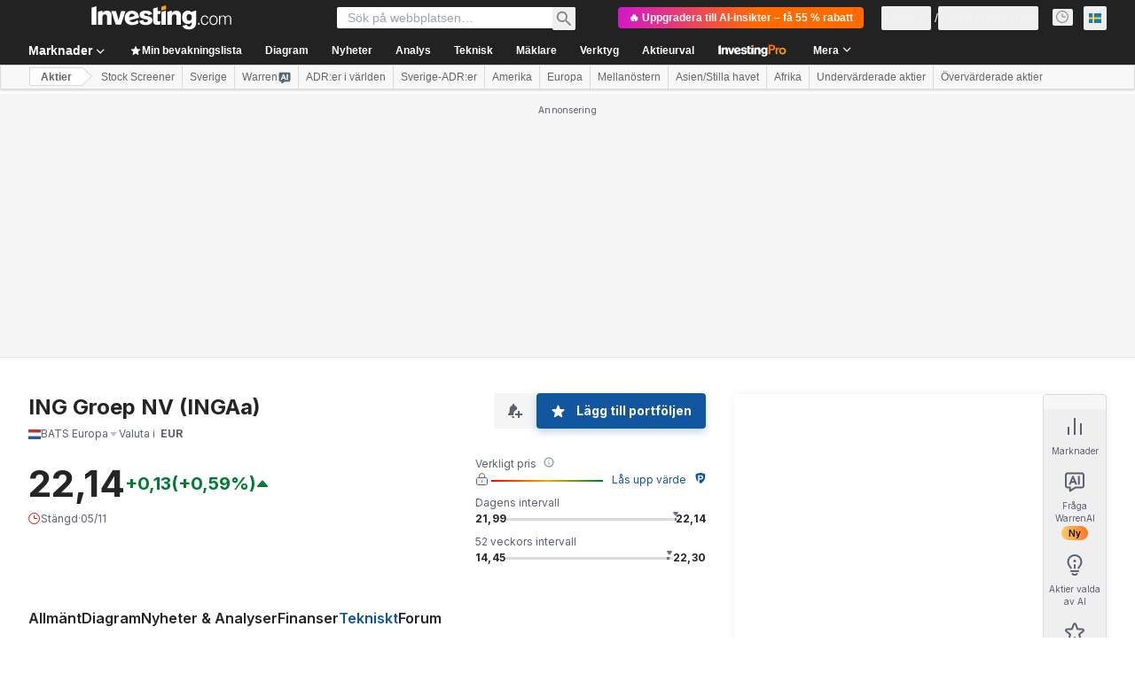

--- FILE ---
content_type: application/javascript
request_url: https://cdn.investing.com/x/897e6b4/_next/static/chunks/9954.ccf5e374eb5b74b7.js
body_size: 4574
content:
(self.webpackChunk_N_E=self.webpackChunk_N_E||[]).push([[1083,7743,9954],{4805:(e,r,t)=>{"use strict";t.d(r,{A:()=>l});var o=t(37876),n=t(15039),a=t.n(n),i=t(31552),s=t(89108);let l=e=>{let{header:r,description:t,className:n,headingClassName:l,isWarrenButton:m,warrenTitle:u}=e;return(0,o.jsxs)("div",{className:a()("flex flex-col items-start gap-y-5 sm:flex-row sm:flex-wrap sm:justify-between sm:gap-x-10",l),children:[(0,o.jsxs)("div",{className:"flex flex-wrap items-start gap-1.5",children:[(0,o.jsx)("h2",{className:a()("text-xl/7 font-bold sm:text-3xl/8 md:whitespace-nowrap"),"data-test":"section-sub-title",children:r}),(0,o.jsx)(i.D,{text:t,className:n})]}),m&&u&&(0,o.jsx)(s.A,{type:u})]})}},5707:(e,r,t)=>{"use strict";t.d(r,{z:()=>i});var o=t(14232),n=t(11726),a=t(38343);let i=e=>{let{exchange:{exchange:r},name:{symbol:t},base:{type:i}}=e,s=(0,o.useMemo)(()=>{let o=t||(0,n.Ju)(e);if(i!==a.Oi.Currency){if(r&&o)return`${r}:${o}`;if(r&&!o)return r}return o||""},[t,r,e,i]);return{defineValue:s,titleValue:(0,o.useMemo)(()=>t||(0,n.Ju)(e)||"",[t,e]),isCommodities:i===a.Oi.Commodity}}},14867:(e,r,t)=>{"use strict";t.d(r,{A:()=>s});var o,n,a=t(14232);function i(){return(i=Object.assign?Object.assign.bind():function(e){for(var r=1;r<arguments.length;r++){var t=arguments[r];for(var o in t)({}).hasOwnProperty.call(t,o)&&(e[o]=t[o])}return e}).apply(null,arguments)}let s=function(e){return a.createElement("svg",i({xmlns:"http://www.w3.org/2000/svg",width:14,height:14,fill:"none",viewBox:"0 0 14 14"},e),o||(o=a.createElement("g",{clipPath:"url(#info_svg__a)",opacity:.4},a.createElement("circle",{cx:7,cy:7,r:6,stroke:"#232526",strokeLinecap:"round"}),a.createElement("path",{stroke:"#232526",d:"M7 6v4.5"}),a.createElement("path",{fill:"#232526",fillRule:"evenodd",d:"M6.2 4a.8.8 0 111.6 0 .8.8 0 01-1.6 0",clipRule:"evenodd"}))),n||(n=a.createElement("defs",null,a.createElement("clipPath",{id:"info_svg__a"},a.createElement("path",{fill:"#fff",d:"M0 0h14v14H0z"})))))}},16434:(e,r,t)=>{"use strict";t.d(r,{p:()=>o});var o=function(e){return e.warrenAiHooksEquityOvKeyStats="_warrenai_hooks_equity_ov_key_stats_v2",e.warrenAiHooksEquityOvIncomeStatement="_warrenai_hooks_equity_ov_income_statement_v2",e.warrenAiHooksEquityDividends="_warrenai_hooks_equity_dividends_v2",e.warrenAiHooksEquityFinSummary="_warrenai_hooks_equity_fin_summary_v2",e.warrenAiHooksEquityRatios="_warrenai_hooks_equity_ratios_v2",e.warrenAiHooksEquityIncomeStatement="_warrenai_hooks_equity_income_statement_v2",e.warrenAiHooksEquityEfficiency="_warrenai_hooks_equity_efficiency_v2",e.warrenAiHooksTechnicalSummary="_warrenai_hooks_technical_summary_v2",e.warrenAiHooksEquityTechnical="_warrenai_hooks_equity_technical_v2",e.warrenAiHooksNewsSummary="_warrenai_hooks_news_summary_v2",e.warrenAiHooksAnalyseChart="_warrenai_hook_analyse_chart",e.warrenAiHooksEconomicCalendar="_economic_calendar_warrenai_tooltip",e}({})},26156:(e,r,t)=>{"use strict";t.d(r,{p:()=>o});var o=function(e){return e.warrenAIHooksEquityOvKeyStatsPrompt="_warrenai_hooks_equity_ov_key_stats_prompt_v2",e.warrenAIHooksEquityOvIncomeStatementPrompt="_warrenai_hooks_equity_ov_income_statement_prompt_v2",e.warrenAIHooksEquityDividendsPrompt="_warrenai_hooks_equity_dividends_prompt_v2",e.warrenAIHooksEquityFinSummaryPrompt="_warrenai_hooks_equity_fin_summary_prompt_v2",e.warrenAIHooksEquityRatiosPrompt="_warrenai_hooks_equity_ratios_prompt_v2",e.warrenAIHooksEquityIncomeStatementPrompt="_warrenai_hooks_equity_income_statement_prompt_v2",e.warrenAIHooksEquityEfficiencyPrompt="_warrenai_hooks_equity_efficiency_prompt_v2",e.warrenAIHooksTechnicalSummaryPrompt="_warrenai_hooks_technical_summary_prompt_v2",e.warrenAIHooksEquityTechnicalPrompt="_warrenai_hooks_equity_technical_prompt_v2",e.warrenAIHooksNewsSummaryPrompt="_warrenai_hooks_news_summary_prompt_v2",e.warrenAIHooksAnalyseChartPrompt="_warrenai_hook_analyse_chart_prompt",e.warrenAIHooksEconomicCalendarPrompt="_economic_calendar_warrenai_prompt",e}({})},31552:(e,r,t)=>{"use strict";t.d(r,{D:()=>y});var o=t(37876),n=t(14232),a=t(70080),i=t(15039),s=t.n(i),l=t(41087),m=t(14867),u=t(50576),p=t.n(u),c=t(68197);let d=e=>{let{text:r,className:t,iconClassName:i}=e,u=(0,c.p)("md",!1),d=n.useRef(null);return(0,a.A)(()=>{if(d.current){let e="";if(u){d.current.style.left="0px";let r=d.current.getBoundingClientRect().left;e=`${16-r}px`}d.current.style.left=e}},[u]),(0,o.jsxs)("span",{className:"group relative flex items-center justify-evenly gap-0 px-0 py-0 sm:relative sm:items-start sm:gap-2.5 sm:pb-2.5 sm:pt-1 md:pb-3 md:pt-1.5",children:[(0,o.jsx)("div",{children:(0,o.jsx)(m.A,{className:s()("scale-125 sm:scale-100",i)})}),(0,o.jsxs)("span",{ref:d,className:"invisible absolute top-5 z-30 group-hover:visible sm:top-0",children:[(0,o.jsx)("span",{className:"-left-2 top-[25px] z-[31] hidden md:absolute md:block",children:(0,o.jsx)(l.A,{})}),(0,o.jsx)("div",{className:s()("left-0 right-0 z-[30] mx-auto flex w-[90vw] flex-col items-center gap-2 overflow-hidden rounded border border-solid border-[#B5B8BB] bg-white p-6 shadow-info md:absolute md:-left-[27px] md:top-8 md:w-[250px] md:max-w-none",t),children:(0,o.jsx)("span",{className:s()(p().description,"self-stretch font-arial text-sm font-normal leading-5 text-[#333]"),dangerouslySetInnerHTML:{__html:r}})})]})]})},y=e=>{let{text:r,className:t,iconClassName:n}=e;return r?(0,o.jsx)(d,{text:r,className:t,iconClassName:n}):null}},41087:(e,r,t)=>{"use strict";t.d(r,{A:()=>i});var o,n=t(14232);function a(){return(a=Object.assign?Object.assign.bind():function(e){for(var r=1;r<arguments.length;r++){var t=arguments[r];for(var o in t)({}).hasOwnProperty.call(t,o)&&(e[o]=t[o])}return e}).apply(null,arguments)}let i=function(e){return n.createElement("svg",a({xmlns:"http://www.w3.org/2000/svg",width:18,height:8,fill:"none",viewBox:"0 0 18 8"},e),o||(o=n.createElement("path",{fill:"#fff",stroke:"#B5B8BB",d:"M1.207 8.5L9 .707 16.793 8.5z"})))}},46377:(e,r,t)=>{"use strict";t.d(r,{A:()=>a});var o=t(14232),n=t(11374);let a=function(e,r){let[t,a]=(0,o.useState)(()=>{try{if((0,n.o)()){let t=window.sessionStorage.getItem(e);return t?JSON.parse(t):r}}catch(e){return console.log(e),r}});return[t,r=>{try{(0,n.o)()&&(a(r),window.sessionStorage.setItem(e,JSON.stringify(r)))}catch(e){console.log(e)}},()=>{try{(0,n.o)()&&(window.sessionStorage.removeItem(e),a(null))}catch(e){console.log(e)}}]}},50576:e=>{e.exports={description:"FrontDescriptionTooltip_description__7TBil"}},74300:(e,r,t)=>{"use strict";t.d(r,{VQ:()=>m,Ys:()=>s,oz:()=>l});var o=t(37876),n=t(14232),a=t(15039),i=t.n(a),s=function(e){return e.Outlined="outlined",e.Clear="clear",e.Rounded="rounded",e.Lined="lined",e.RoundedBlue="roundedBlue",e.RoundedFullBlue="roundedFullBlue",e.RoundedWideWhite="roundedWideWhite",e}({});let l=(0,n.forwardRef)((e,r)=>{let{isActive:t=!1,className:n,...a}=e;return(0,o.jsx)("button",{role:"tab","aria-selected":t,className:i()("relative inline-flex items-center justify-center whitespace-nowrap rounded-sm p-1.5 text-xs font-bold leading-tight text-inv-grey-700 no-underline disabled:text-inv-grey-400",n),...a,ref:r})}),m=(0,n.forwardRef)((e,r)=>{let{activeTabId:t=0,tabStyle:a="outlined",className:s,children:m}=e;return(0,o.jsx)("div",{role:"tablist",ref:r,className:i()("bg-white",{"shadow-[0_-1px_0_0_inset] shadow-inv-grey-500":"outlined"===a},s),children:m&&n.Children.map(m,e=>{if(e.type!==l)throw TypeError("TabBar only supports children of type Tab");let{children:r,onClick:o,className:s}=e.props,m=t==e.key;return(0,n.cloneElement)(e,{isActive:m,key:e.key,className:i()("outlined"===a&&{"relative text-link font-bold !rounded-none !bg-transparent pt-[5px] px-3 pb-1 hover:underline focus:underline before:absolute before:bg-inv-grey-500 before:-left-px before:top-1/2 before:-translate-y-1/2 before:w-px before:h-3 first:before:content-none":!0,"!text-inv-grey-700 !bg-white border border-inv-grey-500 border-b-0 border-t-2 border-t-current hover:no-underline focus:no-underline":m},"clear"===a&&{"!text-2xs font-normal p-1.5 hover:underline focus:underline":!0,"!text-black !font-bold !underline":m,"!text-inv-grey-600":!m},"rounded"===a&&{"!text-3xs !text-inv-grey-650 bg-inv-grey-200 pt-[5px] px-3 pb-1 !rounded-[3px] ml-2 first:ml-0":!0,"!text-white !bg-inv-orange-400":m},"roundedBlue"===a&&{"text-xs text-v2-gray-dark bg-v2-gray-light-2 py-2 px-4 !rounded-[3px] ml-2 first:ml-0":!0,"!text-v2-blue !bg-v2-blue-dark":m,"hover:bg-v2-blue-dark focus:bg-v2-blue-dark":!m},"roundedFullBlue"===a&&{"font-normal !text-sm/5 text-v2-gray-dark bg-v2-gray-light-2 py-2 px-4 !rounded-full ml-2 first:ml-0":!0,"!text-v2-blue !bg-v2-blue-dark":m,"hover:bg-v2-blue-dark focus:bg-v2-blue-dark":!m},"roundedWideWhite"===a&&{"!text-sm font-normal text-primary py-2.5 px-5 border border-[#d9dcdf] !rounded-none first:!rounded-l last:!rounded-r border-x-[0.5px] hover:bg-v2-gray-light-2 hover:text-link":!0,"bg-v2-gray-light-2 !border-[#5b616e80] border":m},"lined"===a&&{"!text-3xs text-link bg-inv-grey-200 py-[7px] px-3 !rounded-none":!0,"!text-white !bg-inv-blue-500":m},s),onClick:e=>o?.(e)},r)})})})},89108:(e,r,t)=>{"use strict";t.d(r,{A:()=>b});var o=t(37876),n=t(14232),a=t(15039),i=t.n(a),s=t(5811),l=t(11374),m=t(27273),u=t(16542),p=t(56829),c=t(66314),d=t(46377),y=t(92284),w=t(66416),_=t(70318),f=t(16434),h=t(26156);let v=function(e){let r=arguments.length>1&&void 0!==arguments[1]&&arguments[1],t=arguments.length>2&&void 0!==arguments[2]&&arguments[2];switch(e){case f.p.warrenAiHooksEquityOvKeyStats:return{title:f.p.warrenAiHooksEquityOvKeyStats,prompt:h.p.warrenAIHooksEquityOvKeyStatsPrompt,referralComponent:_.PJ.warrenAiPromptOvEquityKeyStatsComponent};case f.p.warrenAiHooksEquityOvIncomeStatement:return{title:f.p.warrenAiHooksEquityOvIncomeStatement,prompt:h.p.warrenAIHooksEquityOvIncomeStatementPrompt,referralComponent:_.PJ.warrenAiPromptOvEquityIncomeStatementComponent};case f.p.warrenAiHooksEquityDividends:return{title:f.p.warrenAiHooksEquityDividends,prompt:h.p.warrenAIHooksEquityDividendsPrompt,referralComponent:r?_.PJ.warrenAiPromptOvEquityDividendsComponent:_.PJ.warrenAiPromptEquityDividendsPage};case f.p.warrenAiHooksEquityFinSummary:return{title:f.p.warrenAiHooksEquityFinSummary,prompt:h.p.warrenAIHooksEquityFinSummaryPrompt,referralComponent:_.PJ.warrenAiPromptEquityFinancialSummaryPage};case f.p.warrenAiHooksEquityRatios:return{title:f.p.warrenAiHooksEquityRatios,prompt:h.p.warrenAIHooksEquityRatiosPrompt,referralComponent:_.PJ.warrenAiPromptEquityRatiosPage};case f.p.warrenAiHooksEquityIncomeStatement:return{title:f.p.warrenAiHooksEquityIncomeStatement,prompt:h.p.warrenAIHooksEquityIncomeStatementPrompt,referralComponent:_.PJ.warrenAiPromptEquityIncomeStatementPage};case f.p.warrenAiHooksEquityEfficiency:return{title:f.p.warrenAiHooksEquityEfficiency,prompt:h.p.warrenAIHooksEquityEfficiencyPrompt,referralComponent:t?_.PJ.warrenAiPromptEquityBalanceSheetPage:_.PJ.warrenAiPromptEquityCashFlowPage};case f.p.warrenAiHooksTechnicalSummary:return{title:f.p.warrenAiHooksTechnicalSummary,prompt:h.p.warrenAIHooksTechnicalSummaryPrompt,referralComponent:_.PJ.warrenAiPromptEquityTechnicalAnalysisPage};case f.p.warrenAiHooksEquityTechnical:return{title:f.p.warrenAiHooksTechnicalSummary,prompt:h.p.warrenAIHooksEquityTechnicalPrompt,referralComponent:_.PJ.warrenAiPromptEquityTechnicalChartPage};case f.p.warrenAiHooksNewsSummary:return{title:f.p.warrenAiHooksNewsSummary,prompt:h.p.warrenAIHooksNewsSummaryPrompt,referralComponent:r?_.PJ.warrenAiPromptOvEquityNewsComponent:_.PJ.warrenAiPromptEquityNewsPage};case f.p.warrenAiHooksAnalyseChart:return{title:f.p.warrenAiHooksAnalyseChart,prompt:h.p.warrenAIHooksAnalyseChartPrompt,referralComponent:_.PJ.warrenAiPromptAnalyseChartComponent};case f.p.warrenAiHooksEconomicCalendar:return{title:f.p.warrenAiHooksEconomicCalendar,prompt:h.p.warrenAIHooksEconomicCalendarPrompt,referralComponent:_.PJ.warrenAiPromptEconomicCalendarComponent};default:return{title:"",prompt:"",referralComponent:""}}};var x=t(6243),k=t(38343),g=t(5707),A=t(64370);let b=(0,s.PA)(e=>{let{type:r,isOverViewPage:t=!1,isBalancePage:a=!1,isViewEvent:s=!1,isSmallButton:f=!1}=e,{dataStore:{warrenStore:h,authStore:b,instrumentStore:{instrument:E,currentSubMenu:P}}}=(0,p.P)(),{defineValue:q,titleValue:H,isCommodities:S}=(0,g.z)(E),{authenticateUser:C}=(0,c.A)(),{onHooksPromptSendEvent:I,onHooksViewEvent:N}=(0,_.Ay)(),[j,O,B]=(0,d.A)(x.BE.LastHookPrompt,""),[T,J]=(0,n.useState)(!1),{t:F}=(0,u.A)(),[R,W]=(0,n.useState)(!1),M=h.isMessageStreaming||R,{title:D,prompt:L,referralComponent:z}=v(r,t,a),K=E.base?.type!==k.Oi.Equity&&P==k.D9.News,U=async()=>{if(h.currentConversation=void 0,I(z),!b.isLoggedIn)return void(O(L),(0,l.o)()&&C(w.$k.Warren,m.W.SignUp));try{0===h.userQueryTotal&&await h.fetchUserUsageLimitQueries()}catch(e){return}(()=>{let e=F(L,{SYMBOL_WITH_EXCHANGE:q});""!==h.externalWorkstationPrompt?(h.setExternalWorkstationPrompt(""),setTimeout(()=>{h.setExternalWorkstationPrompt(e)},0)):h.setExternalWorkstationPrompt(e)})(),W(!0)};if((0,n.useEffect)(()=>{(async()=>{if(j&&j===L)try{await h.fetchUserUsageLimitQueries(),B(),h.setExternalWorkstationPrompt(F(j)),W(!0)}catch(e){}})(),s&&N(z)},[]),(0,n.useEffect)(()=>{R&&!h.isMessageStreaming&&W(!1),T&&(W(!0),J(!1))},[h.isMessageStreaming]),""===H||""===q||S||K)return null;let Q=i()("flex items-center justify-center rounded p-0.25 sm:w-fit md:w-max",M?"bg-[#5B616E]":"bg-gradient-to-r from-[#FF7901] via-[#FF3363] to-[#6244FF]",f?"w-fit":"w-full"),$=i()("flex w-full items-center justify-center gap-2 self-center rounded bg-white py-1.5",!M&&"hover:bg-gradient-to-r hover:from-[#ff79011a] hover:via-[#ff33631a] hover:to-[#6244ff1a]",f?"px-2":"px-2.5"),Y=i()("text-start",M?"text-secondary":"text-link",f?"text-xs font-bold leading-normal":"text-sm font-semibold leading-5");return(0,o.jsx)("button",{disabled:M,className:Q,onClick:()=>U(),children:(0,o.jsxs)("div",{className:$,children:[R&&(0,o.jsx)(A.S,{className:"h-4 w-4 text-gray-900"}),(0,o.jsx)(y.Z,{icon:M?"ws-warren":"ws-warren-active",className:f?"h-[16px] w-[16px]":"h-[20px] w-[21px]"}),(0,o.jsx)("div",{className:Y,children:F(D,{SYMBOL_OR_SHORT_NAME:H})})]})})})},97743:(e,r,t)=>{"use strict";t.r(r),t.d(r,{default:()=>y});var o=t(37876);t(14232);var n=t(5811),a=t(56829),i=t(65824),s=t(60332),l=t(76355),m=t(4805),u=t(16434),p=t(99239),c=t(68601),d=t(38343);let y=(0,n.PA)(()=>{let{dataStore:{pageInfoStore:e,instrumentStore:r}}=(0,a.P)(),t=[d.Oi.Equity,d.Oi.Etf,d.Oi.Commodity,d.Oi.Currency,d.Oi.Index].includes(r?.instrument.base?.type);return(0,o.jsxs)(o.Fragment,{children:[(0,o.jsx)(s.A,{}),(0,o.jsx)(i.Ad,{slot:"tnb_all_positions",customHeight:"104px",className:"mt-8 md:hidden"}),(0,o.jsx)(l.c,{className:"mb-6"}),(0,o.jsx)("div",{className:"mb-6",children:(0,o.jsx)(m.A,{header:e.titles?.h3_head,description:e.titles?.htmlfrontDesc,className:"!max-w-[200px] sm:!max-w-[250px]",headingClassName:"mb-6",isWarrenButton:!0,warrenTitle:u.p.warrenAiHooksTechnicalSummary})}),(0,o.jsx)("div",{className:"mb-6",children:(0,o.jsx)(p._,{footer:t?(0,o.jsx)(c.k,{}):void 0,detailed:!0})})]})})}}]);

--- FILE ---
content_type: application/javascript
request_url: https://promos.investing.com/eu-a4flkt7l2b/z9gd/800129/se.investing.com/jsonp/z?cb=1762414130374&dre=l&callback=jQuery1124004993100232951875_1762414130353&_=1762414130354
body_size: 950
content:
jQuery1124004993100232951875_1762414130353({"dre":"l","response":"[base64].[base64].VE6KJ22lPXpaBOwQuigoZFIpOV.xOtC2tG9CBOmDeX3QowAkrh1M9mug1CNXj1StsNkgNpjeWtRGrsLSiRMpjNScMWmMbEVCrAKIQAGxOAAsFAH-Hkfb7dhoLCQjGwcEI8nkzlcIHymFotAKHdYmAgbSAA","success":true});